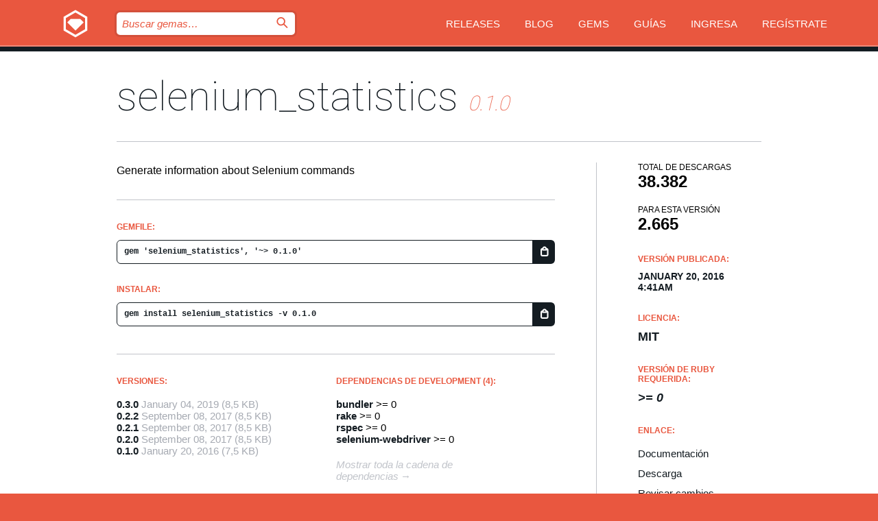

--- FILE ---
content_type: text/html; charset=utf-8
request_url: https://bundler.rubygems.org/gems/selenium_statistics/versions/0.1.0?locale=es
body_size: 5078
content:
<!DOCTYPE html>
<html lang="es">
  <head>
    <title>selenium_statistics | RubyGems.org | el alojamiento de gemas de tu comunidad</title>
    <meta charset="UTF-8">
    <meta content="width=device-width, initial-scale=1, maximum-scale=1, user-scalable=0" name="viewport">
    <meta name="google-site-verification" content="AuesbWQ9MCDMmC1lbDlw25RJzyqWOcDYpuaCjgPxEZY" />
    <link rel="apple-touch-icon" href="/apple-touch-icons/apple-touch-icon.png" />
      <link rel="apple-touch-icon" sizes="57x57" href="/apple-touch-icons/apple-touch-icon-57x57.png" />
      <link rel="apple-touch-icon" sizes="72x72" href="/apple-touch-icons/apple-touch-icon-72x72.png" />
      <link rel="apple-touch-icon" sizes="76x76" href="/apple-touch-icons/apple-touch-icon-76x76.png" />
      <link rel="apple-touch-icon" sizes="114x114" href="/apple-touch-icons/apple-touch-icon-114x114.png" />
      <link rel="apple-touch-icon" sizes="120x120" href="/apple-touch-icons/apple-touch-icon-120x120.png" />
      <link rel="apple-touch-icon" sizes="144x144" href="/apple-touch-icons/apple-touch-icon-144x144.png" />
      <link rel="apple-touch-icon" sizes="152x152" href="/apple-touch-icons/apple-touch-icon-152x152.png" />
      <link rel="apple-touch-icon" sizes="180x180" href="/apple-touch-icons/apple-touch-icon-180x180.png" />
    <link rel="mask-icon" href="/rubygems_logo.svg" color="#e9573f">
    <link rel="fluid-icon" href="/fluid-icon.png"/>
    <link rel="search" type="application/opensearchdescription+xml" title="RubyGems.org" href="/opensearch.xml">
    <link rel="shortcut icon" href="/favicon.ico" type="image/x-icon">
    <link rel="stylesheet" href="/assets/application-fda27980.css" />
    <link href="https://fonts.gstatic.com" rel="preconnect" crossorigin>
    <link href='https://fonts.googleapis.com/css?family=Roboto:100&amp;subset=greek,latin,cyrillic,latin-ext' rel='stylesheet' type='text/css'>
    
<link rel="alternate" type="application/atom+xml" href="https://feeds.feedburner.com/gemcutter-latest" title="RubyGems.org | Gemas más recientes">

    <meta name="csrf-param" content="authenticity_token" />
<meta name="csrf-token" content="erOOkGTWAQZosEeQaMPGmpyHcBvx76JQpJNwdoEIICfFrGws61Dd0_5Wf6Q425DAtcJh3aJ6RpI3oiqAaSoNDA" />
      <link rel="alternate" type="application/atom+xml" title="selenium_statistics Version Feed" href="/gems/selenium_statistics/versions.atom" />
    <!-- canonical url -->
    <link rel="canonical" href="https://bundler.rubygems.org/gems/selenium_statistics/versions/0.1.0" />
    <!-- alternative language versions url -->
      <link rel="alternate" hreflang="en" href="https://bundler.rubygems.org/gems/selenium_statistics/versions/0.1.0?locale=en" />
      <link rel="alternate" hreflang="nl" href="https://bundler.rubygems.org/gems/selenium_statistics/versions/0.1.0?locale=nl" />
      <link rel="alternate" hreflang="zh-CN" href="https://bundler.rubygems.org/gems/selenium_statistics/versions/0.1.0?locale=zh-CN" />
      <link rel="alternate" hreflang="zh-TW" href="https://bundler.rubygems.org/gems/selenium_statistics/versions/0.1.0?locale=zh-TW" />
      <link rel="alternate" hreflang="pt-BR" href="https://bundler.rubygems.org/gems/selenium_statistics/versions/0.1.0?locale=pt-BR" />
      <link rel="alternate" hreflang="fr" href="https://bundler.rubygems.org/gems/selenium_statistics/versions/0.1.0?locale=fr" />
      <link rel="alternate" hreflang="es" href="https://bundler.rubygems.org/gems/selenium_statistics/versions/0.1.0?locale=es" />
      <link rel="alternate" hreflang="de" href="https://bundler.rubygems.org/gems/selenium_statistics/versions/0.1.0?locale=de" />
      <link rel="alternate" hreflang="ja" href="https://bundler.rubygems.org/gems/selenium_statistics/versions/0.1.0?locale=ja" />
    <!-- unmatched alternative language fallback -->
    <link rel="alternate" hreflang="x-default" href="https://bundler.rubygems.org/gems/selenium_statistics/versions/0.1.0" />

    <script type="importmap" data-turbo-track="reload">{
  "imports": {
    "jquery": "/assets/jquery-15a62848.js",
    "@rails/ujs": "/assets/@rails--ujs-2089e246.js",
    "application": "/assets/application-ae34b86d.js",
    "@hotwired/turbo-rails": "/assets/turbo.min-ad2c7b86.js",
    "@hotwired/stimulus": "/assets/@hotwired--stimulus-132cbc23.js",
    "@hotwired/stimulus-loading": "/assets/stimulus-loading-1fc53fe7.js",
    "@stimulus-components/clipboard": "/assets/@stimulus-components--clipboard-d9c44ea9.js",
    "@stimulus-components/dialog": "/assets/@stimulus-components--dialog-74866932.js",
    "@stimulus-components/reveal": "/assets/@stimulus-components--reveal-77f6cb39.js",
    "@stimulus-components/checkbox-select-all": "/assets/@stimulus-components--checkbox-select-all-e7db6a97.js",
    "github-buttons": "/assets/github-buttons-3337d207.js",
    "webauthn-json": "/assets/webauthn-json-74adc0e8.js",
    "avo.custom": "/assets/avo.custom-4b185d31.js",
    "stimulus-rails-nested-form": "/assets/stimulus-rails-nested-form-3f712873.js",
    "local-time": "/assets/local-time-a331fc59.js",
    "src/oidc_api_key_role_form": "/assets/src/oidc_api_key_role_form-223a59d4.js",
    "src/pages": "/assets/src/pages-64095f36.js",
    "src/transitive_dependencies": "/assets/src/transitive_dependencies-9280dc42.js",
    "src/webauthn": "/assets/src/webauthn-a8b5ca04.js",
    "controllers/application": "/assets/controllers/application-e33ffaa8.js",
    "controllers/autocomplete_controller": "/assets/controllers/autocomplete_controller-e9f78a76.js",
    "controllers/counter_controller": "/assets/controllers/counter_controller-b739ef1d.js",
    "controllers/dialog_controller": "/assets/controllers/dialog_controller-c788489b.js",
    "controllers/dropdown_controller": "/assets/controllers/dropdown_controller-baaf189b.js",
    "controllers/dump_controller": "/assets/controllers/dump_controller-5d671745.js",
    "controllers/exclusive_checkbox_controller": "/assets/controllers/exclusive_checkbox_controller-c624394a.js",
    "controllers/gem_scope_controller": "/assets/controllers/gem_scope_controller-9c330c45.js",
    "controllers": "/assets/controllers/index-236ab973.js",
    "controllers/nav_controller": "/assets/controllers/nav_controller-8f4ea870.js",
    "controllers/onboarding_name_controller": "/assets/controllers/onboarding_name_controller-a65c65ec.js",
    "controllers/radio_reveal_controller": "/assets/controllers/radio_reveal_controller-41774e15.js",
    "controllers/recovery_controller": "/assets/controllers/recovery_controller-b051251b.js",
    "controllers/reveal_controller": "/assets/controllers/reveal_controller-a90af4d9.js",
    "controllers/reveal_search_controller": "/assets/controllers/reveal_search_controller-8dc44279.js",
    "controllers/scroll_controller": "/assets/controllers/scroll_controller-07f12b0d.js",
    "controllers/search_controller": "/assets/controllers/search_controller-79d09057.js",
    "controllers/stats_controller": "/assets/controllers/stats_controller-5bae7b7f.js"
  }
}</script>
<link rel="modulepreload" href="/assets/jquery-15a62848.js" nonce="5ff66f8a4847fe150d76ffe2fa6bd491">
<link rel="modulepreload" href="/assets/@rails--ujs-2089e246.js" nonce="5ff66f8a4847fe150d76ffe2fa6bd491">
<link rel="modulepreload" href="/assets/application-ae34b86d.js" nonce="5ff66f8a4847fe150d76ffe2fa6bd491">
<link rel="modulepreload" href="/assets/turbo.min-ad2c7b86.js" nonce="5ff66f8a4847fe150d76ffe2fa6bd491">
<link rel="modulepreload" href="/assets/@hotwired--stimulus-132cbc23.js" nonce="5ff66f8a4847fe150d76ffe2fa6bd491">
<link rel="modulepreload" href="/assets/stimulus-loading-1fc53fe7.js" nonce="5ff66f8a4847fe150d76ffe2fa6bd491">
<link rel="modulepreload" href="/assets/@stimulus-components--clipboard-d9c44ea9.js" nonce="5ff66f8a4847fe150d76ffe2fa6bd491">
<link rel="modulepreload" href="/assets/@stimulus-components--dialog-74866932.js" nonce="5ff66f8a4847fe150d76ffe2fa6bd491">
<link rel="modulepreload" href="/assets/@stimulus-components--reveal-77f6cb39.js" nonce="5ff66f8a4847fe150d76ffe2fa6bd491">
<link rel="modulepreload" href="/assets/@stimulus-components--checkbox-select-all-e7db6a97.js" nonce="5ff66f8a4847fe150d76ffe2fa6bd491">
<link rel="modulepreload" href="/assets/github-buttons-3337d207.js" nonce="5ff66f8a4847fe150d76ffe2fa6bd491">
<link rel="modulepreload" href="/assets/webauthn-json-74adc0e8.js" nonce="5ff66f8a4847fe150d76ffe2fa6bd491">
<link rel="modulepreload" href="/assets/local-time-a331fc59.js" nonce="5ff66f8a4847fe150d76ffe2fa6bd491">
<link rel="modulepreload" href="/assets/src/oidc_api_key_role_form-223a59d4.js" nonce="5ff66f8a4847fe150d76ffe2fa6bd491">
<link rel="modulepreload" href="/assets/src/pages-64095f36.js" nonce="5ff66f8a4847fe150d76ffe2fa6bd491">
<link rel="modulepreload" href="/assets/src/transitive_dependencies-9280dc42.js" nonce="5ff66f8a4847fe150d76ffe2fa6bd491">
<link rel="modulepreload" href="/assets/src/webauthn-a8b5ca04.js" nonce="5ff66f8a4847fe150d76ffe2fa6bd491">
<link rel="modulepreload" href="/assets/controllers/application-e33ffaa8.js" nonce="5ff66f8a4847fe150d76ffe2fa6bd491">
<link rel="modulepreload" href="/assets/controllers/autocomplete_controller-e9f78a76.js" nonce="5ff66f8a4847fe150d76ffe2fa6bd491">
<link rel="modulepreload" href="/assets/controllers/counter_controller-b739ef1d.js" nonce="5ff66f8a4847fe150d76ffe2fa6bd491">
<link rel="modulepreload" href="/assets/controllers/dialog_controller-c788489b.js" nonce="5ff66f8a4847fe150d76ffe2fa6bd491">
<link rel="modulepreload" href="/assets/controllers/dropdown_controller-baaf189b.js" nonce="5ff66f8a4847fe150d76ffe2fa6bd491">
<link rel="modulepreload" href="/assets/controllers/dump_controller-5d671745.js" nonce="5ff66f8a4847fe150d76ffe2fa6bd491">
<link rel="modulepreload" href="/assets/controllers/exclusive_checkbox_controller-c624394a.js" nonce="5ff66f8a4847fe150d76ffe2fa6bd491">
<link rel="modulepreload" href="/assets/controllers/gem_scope_controller-9c330c45.js" nonce="5ff66f8a4847fe150d76ffe2fa6bd491">
<link rel="modulepreload" href="/assets/controllers/index-236ab973.js" nonce="5ff66f8a4847fe150d76ffe2fa6bd491">
<link rel="modulepreload" href="/assets/controllers/nav_controller-8f4ea870.js" nonce="5ff66f8a4847fe150d76ffe2fa6bd491">
<link rel="modulepreload" href="/assets/controllers/onboarding_name_controller-a65c65ec.js" nonce="5ff66f8a4847fe150d76ffe2fa6bd491">
<link rel="modulepreload" href="/assets/controllers/radio_reveal_controller-41774e15.js" nonce="5ff66f8a4847fe150d76ffe2fa6bd491">
<link rel="modulepreload" href="/assets/controllers/recovery_controller-b051251b.js" nonce="5ff66f8a4847fe150d76ffe2fa6bd491">
<link rel="modulepreload" href="/assets/controllers/reveal_controller-a90af4d9.js" nonce="5ff66f8a4847fe150d76ffe2fa6bd491">
<link rel="modulepreload" href="/assets/controllers/reveal_search_controller-8dc44279.js" nonce="5ff66f8a4847fe150d76ffe2fa6bd491">
<link rel="modulepreload" href="/assets/controllers/scroll_controller-07f12b0d.js" nonce="5ff66f8a4847fe150d76ffe2fa6bd491">
<link rel="modulepreload" href="/assets/controllers/search_controller-79d09057.js" nonce="5ff66f8a4847fe150d76ffe2fa6bd491">
<link rel="modulepreload" href="/assets/controllers/stats_controller-5bae7b7f.js" nonce="5ff66f8a4847fe150d76ffe2fa6bd491">
<script type="module" nonce="5ff66f8a4847fe150d76ffe2fa6bd491">import "application"</script>
  </head>

  <body class="" data-controller="nav" data-nav-expanded-class="mobile-nav-is-expanded">
    <!-- Top banner -->

    <!-- Policies acknowledgment banner -->
    

    <header class="header header--interior" data-nav-target="header collapse">
      <div class="l-wrap--header">
        <a title="RubyGems" class="header__logo-wrap" data-nav-target="logo" href="/">
          <span class="header__logo" data-icon="⬡">⬢</span>
          <span class="t-hidden">RubyGems</span>
</a>        <a class="header__club-sandwich" href="#" data-action="nav#toggle focusin->nav#focus mousedown->nav#mouseDown click@window->nav#hide">
          <span class="t-hidden">Navigation menu</span>
        </a>

        <div class="header__nav-links-wrap">
          <div class="header__search-wrap" role="search">
  <form data-controller="autocomplete" data-autocomplete-selected-class="selected" action="/search" accept-charset="UTF-8" method="get">
    <input type="search" name="query" id="query" placeholder="Buscar gemas&hellip;" class="header__search" autocomplete="off" aria-autocomplete="list" data-autocomplete-target="query" data-action="autocomplete#suggest keydown.down-&gt;autocomplete#next keydown.up-&gt;autocomplete#prev keydown.esc-&gt;autocomplete#hide keydown.enter-&gt;autocomplete#clear click@window-&gt;autocomplete#hide focus-&gt;autocomplete#suggest blur-&gt;autocomplete#hide" data-nav-target="search" />

    <ul class="suggest-list" role="listbox" data-autocomplete-target="suggestions"></ul>

    <template id="suggestion" data-autocomplete-target="template">
      <li class="menu-item" role="option" tabindex="-1" data-autocomplete-target="item" data-action="click->autocomplete#choose mouseover->autocomplete#highlight"></li>
    </template>

    <label id="querylabel" for="query">
      <span class="t-hidden">Buscar gemas&hellip;</span>
</label>
    <input type="submit" value="⌕" id="search_submit" class="header__search__icon" aria-labelledby="querylabel" data-disable-with="⌕" />

</form></div>


          <nav class="header__nav-links" data-controller="dropdown">

            <a class="header__nav-link " href="https://bundler.rubygems.org/releases">Releases</a>
            <a class="header__nav-link" href="https://blog.rubygems.org">Blog</a>

              <a class="header__nav-link" href="/gems">Gems</a>

            <a class="header__nav-link" href="https://guides.rubygems.org">Guías</a>

              <a class="header__nav-link " href="/sign_in">Ingresa</a>
                <a class="header__nav-link " href="/sign_up">Regístrate</a>
          </nav>
        </div>
      </div>
    </header>



    <main class="main--interior" data-nav-target="collapse">
        <div class="l-wrap--b">
            <h1 class="t-display page__heading">
              <a class="t-link--black" href="/gems/selenium_statistics">selenium_statistics</a>

                <i class="page__subheading">0.1.0</i>
            </h1>
          
          


<div class="l-overflow">
  <div class="l-colspan--l colspan--l--has-border">
      <div class="gem__intro">
        <div id="markup" class="gem__desc">
          <p>Generate information about Selenium commands</p>
        </div>
      </div>

      <div class="gem__install">
        <h2 class="gem__ruby-version__heading t-list__heading">
          Gemfile:
          <div class="gem__code-wrap" data-controller="clipboard" data-clipboard-success-content-value="✔"><input type="text" name="gemfile_text" id="gemfile_text" value="gem &#39;selenium_statistics&#39;, &#39;~&gt; 0.1.0&#39;" class="gem__code" readonly="readonly" data-clipboard-target="source" /><span class="gem__code__icon" title="Copiar al portapapeles" data-action="click-&gt;clipboard#copy" data-clipboard-target="button">=</span></div>
        </h2>
        <h2 class="gem__ruby-version__heading t-list__heading">
          instalar:
          <div class="gem__code-wrap" data-controller="clipboard" data-clipboard-success-content-value="✔"><input type="text" name="install_text" id="install_text" value="gem install selenium_statistics -v 0.1.0" class="gem__code" readonly="readonly" data-clipboard-target="source" /><span class="gem__code__icon" title="Copiar al portapapeles" data-action="click-&gt;clipboard#copy" data-clipboard-target="button">=</span></div>
        </h2>
      </div>

      <div class="l-half--l">
        <div class="versions">
          <h3 class="t-list__heading">Versiones:</h3>
          <ol class="gem__versions t-list__items">
            <li class="gem__version-wrap">
  <a class="t-list__item" href="/gems/selenium_statistics/versions/0.3.0">0.3.0</a>
  <small class="gem__version__date">January 04, 2019</small>

  <span class="gem__version__date">(8,5 KB)</span>
</li>
<li class="gem__version-wrap">
  <a class="t-list__item" href="/gems/selenium_statistics/versions/0.2.2">0.2.2</a>
  <small class="gem__version__date">September 08, 2017</small>

  <span class="gem__version__date">(8,5 KB)</span>
</li>
<li class="gem__version-wrap">
  <a class="t-list__item" href="/gems/selenium_statistics/versions/0.2.1">0.2.1</a>
  <small class="gem__version__date">September 08, 2017</small>

  <span class="gem__version__date">(8,5 KB)</span>
</li>
<li class="gem__version-wrap">
  <a class="t-list__item" href="/gems/selenium_statistics/versions/0.2.0">0.2.0</a>
  <small class="gem__version__date">September 08, 2017</small>

  <span class="gem__version__date">(8,5 KB)</span>
</li>
<li class="gem__version-wrap">
  <a class="t-list__item" href="/gems/selenium_statistics/versions/0.1.0">0.1.0</a>
  <small class="gem__version__date">January 20, 2016</small>

  <span class="gem__version__date">(7,5 KB)</span>
</li>

          </ol>
        </div>
      </div>

    <div class = "l-half--l">
      
        <div class="dependencies gem__dependencies" id="development_dependencies">
    <h3 class="t-list__heading">dependencias de Development (4):</h3>
    <div class="t-list__items">
          <div class="gem__requirement-wrap">
            <a class="t-list__item" href="/gems/bundler"><strong>bundler</strong></a>
            &gt;= 0
          </div>
          <div class="gem__requirement-wrap">
            <a class="t-list__item" href="/gems/rake"><strong>rake</strong></a>
            &gt;= 0
          </div>
          <div class="gem__requirement-wrap">
            <a class="t-list__item" href="/gems/rspec"><strong>rspec</strong></a>
            &gt;= 0
          </div>
          <div class="gem__requirement-wrap">
            <a class="t-list__item" href="/gems/selenium-webdriver"><strong>selenium-webdriver</strong></a>
            &gt;= 0
          </div>
    </div>
  </div>

        <div class="dependencies_list">
          <a class="gem__see-all-versions t-link--gray t-link--has-arrow push--s" href="/gems/selenium_statistics/versions/0.1.0/dependencies">Mostrar toda la cadena de dependencias</a>
        </div>
    </div>


    <div class="gem__members">

    <h3 class="t-list__heading">Propietarios:</h3>
    <div class="gem__users">
      <a alt="titusfortner" title="titusfortner" href="/profiles/titusfortner"><img id="gravatar-88397" width="48" height="48" src="/users/88397/avatar.jpeg?size=48&amp;theme=light" /></a>
    </div>




    <h3 class="t-list__heading">Autores:</h3>
    <ul class="t-list__items">
      <li class="t-list__item">
        <p>Titus Fortner</p>
      </li>
    </ul>

    <h3 class="t-list__heading">SHA 256 checksum:</h3>
    <div class="gem__code-wrap" data-controller="clipboard" data-clipboard-success-content-value="✔"><input type="text" name="gem_sha_256_checksum" id="gem_sha_256_checksum" value="2306e2764f241e811519c52d2c002f9341d457017f0ef2f1cd552f442a4d0c9b" class="gem__code" readonly="readonly" data-clipboard-target="source" /><span class="gem__code__icon" title="Copiar al portapapeles" data-action="click-&gt;clipboard#copy" data-clipboard-target="button">=</span></div>


</div>

    <div class="gem__navigation">

    <a class="gem__next__version" href="/gems/selenium_statistics/versions/0.2.0">Siguiente versión →</a>
</div>

  </div>

  <div class="gem__aside l-col--r--pad">
  <div class="gem__downloads-wrap" data-href="/api/v1/downloads/selenium_statistics-0.1.0.json">
    <h2 class="gem__downloads__heading t-text--s">
      Total de descargas
      <span class="gem__downloads">38.382</span>
    </h2>
    <h2 class="gem__downloads__heading t-text--s">
      Para esta versión
      <span class="gem__downloads">2.665</span>
    </h2>
  </div>

  <h2 class="gem__ruby-version__heading t-list__heading">
    Versión publicada:
    <span class="gem__rubygem-version-age">
      <p><time datetime="2016-01-20T04:41:22Z" data-local="time-ago">January 20, 2016  4:41am</time></p>
    </span>
  </h2>

  <h2 class="gem__ruby-version__heading t-list__heading">
    Licencia:
    <span class="gem__ruby-version">
      <p>MIT</p>
    </span>
  </h2>
  <h2 class="gem__ruby-version__heading t-list__heading">
    Versión de Ruby requerida:
    <i class="gem__ruby-version">
        &gt;= 0
    </i>
  </h2>
  <h3 class="t-list__heading">Enlace:</h3>
  <div class="t-list__items">
      
      <a rel="nofollow" class="gem__link t-list__item" id="docs" href="https://www.rubydoc.info/gems/selenium_statistics/0.1.0">Documentación</a>
      <a rel="nofollow" class="gem__link t-list__item" id="download" href="/downloads/selenium_statistics-0.1.0.gem">Descarga</a>
    <a class="gem__link t-list__item" href="https://my.diffend.io/gems/selenium_statistics/prev/0.1.0">Revisar cambios</a>
    <a class="gem__link t-list__item" id="badge" href="https://badge.fury.io/rb/selenium_statistics/install">Badge</a>
    <a class="toggler gem__link t-list__item" id="subscribe" href="/sign_in">Suscribirse</a>
    <a class="gem__link t-list__item" id="rss" href="/gems/selenium_statistics/versions.atom">RSS</a>
    <a class="gem__link t-list__item" href="mailto:support@rubygems.org?subject=Reporting Abuse on selenium_statistics">Reportar abusos</a>
    <a rel="nofollow" class="gem__link t-list__item" id="reverse_dependencies" href="/gems/selenium_statistics/reverse_dependencies">Dependencias inversas</a>
    
    
    
    
    
  </div>
</div>

</div>

        </div>
    </main>

    <footer class="footer" data-nav-target="collapse">
      <div class="l-wrap--footer">
        <div class="l-overflow">
          <div class="nav--v l-col--r--pad">
            <a class="nav--v__link--footer" href="https://status.rubygems.org">Estado</a>
            <a class="nav--v__link--footer" href="https://uptime.rubygems.org">Uptime</a>
            <a class="nav--v__link--footer" href="https://github.com/rubygems/rubygems.org">Código fuente</a>
            <a class="nav--v__link--footer" href="/pages/data">Datos</a>
            <a class="nav--v__link--footer" href="/stats">Estadísticas</a>
            <a class="nav--v__link--footer" href="https://guides.rubygems.org/contributing/">Contribuye</a>
              <a class="nav--v__link--footer" href="/pages/about">Acerca de</a>
            <a class="nav--v__link--footer" href="mailto:support@rubygems.org">Ayuda</a>
            <a class="nav--v__link--footer" href="https://guides.rubygems.org/rubygems-org-api">API</a>
            <a class="nav--v__link--footer" href="/policies">Policies</a>
            <a class="nav--v__link--footer" href="/pages/supporters">Support Us</a>
              <a class="nav--v__link--footer" href="/pages/security">Seguridad</a>
          </div>
          <div class="l-colspan--l colspan--l--has-border">
            <div class="footer__about">
              <p>
                RubyGems.org es el servicio de alojamiento de Gemas de la comunidad de Ruby. <a href="https://guides.rubygems.org/publishing/">Publica tus gemas</a> instantáneamente y luego <a href="https://guides.rubygems.org/command-reference/#gem-install">instálalas</a>. Usa <a href="https://guides.rubygems.org/rubygems-org-api/">la API</a> para saber más sobre <a href="/gems">las gemas disponibles</a>. <a href="https://guides.rubygems.org/contributing/">Conviértete en colaborador</a> y mejora este sitio con tus cambios.
              </p>
              <p>
                RubyGems.org es posible gracias la colaboración de la fantástica comunidad de Ruby. <a href="https://www.fastly.com/">Fastly</a> provee ancho de banda y soporte de CDN <a href="https://www.rubycentral.org/">Ruby Central</a> cubre los costos de infraestructura y financia el desarrollo y el trabajo en los servidores. <a href="/pages/supporters">Aprende más sobre nuestros sponsors y cómo trabajan en conjunto</a>
              </p>
            </div>
          </div>
        </div>
      </div>
      <div class="footer__sponsors">
        <a class="footer__sponsor footer__sponsor__ruby_central" href="https://rubycentral.org/open-source/" target="_blank" rel="noopener">
          Operated by
          <span class="t-hidden">Ruby Central</span>
        </a>
        <a class="footer__sponsor footer__sponsor__dockyard" href="https://dockyard.com/ruby-on-rails-consulting" target="_blank" rel="noopener">
          Diseñado por
          <span class="t-hidden">DockYard</span>
        </a>
        <a class="footer__sponsor footer__sponsor__aws" href="https://aws.amazon.com/" target="_blank" rel="noopener">
          Alojado por
          <span class="t-hidden">AWS</span>
        </a>
        <a class="footer__sponsor footer__sponsor__dnsimple" href="https://dnsimple.link/resolving-rubygems" target="_blank" rel="noopener">
          DNS
          <span class="t-hidden">DNSimple</span>
        </a>
        <a class="footer__sponsor footer__sponsor__datadog" href="https://www.datadoghq.com/" target="_blank" rel="noopener">
          Monitoreado por
          <span class="t-hidden">Datadog</span>
        </a>
        <a class="footer__sponsor footer__sponsor__fastly" href="https://www.fastly.com/customers/ruby-central" target="_blank" rel="noopener">
          Distribuida por
          <span class="t-hidden">Fastly</span>
        </a>
        <a class="footer__sponsor footer__sponsor__honeybadger" href="https://www.honeybadger.io/" target="_blank" rel="noopener">
          Monitoreado por
          <span class="t-hidden">Honeybadger</span>
        </a>
        <a class="footer__sponsor footer__sponsor__mend" href="https://mend.io/" target="_blank" rel="noopener">
          Protegido por
          <span class="t-hidden">Mend.io</span>
        </a>
      </div>
      <div class="footer__language_selector">
          <div class="footer__language">
            <a class="nav--v__link--footer" href="/gems/selenium_statistics/versions/0.1.0?locale=en">English</a>
          </div>
          <div class="footer__language">
            <a class="nav--v__link--footer" href="/gems/selenium_statistics/versions/0.1.0?locale=nl">Nederlands</a>
          </div>
          <div class="footer__language">
            <a class="nav--v__link--footer" href="/gems/selenium_statistics/versions/0.1.0?locale=zh-CN">简体中文</a>
          </div>
          <div class="footer__language">
            <a class="nav--v__link--footer" href="/gems/selenium_statistics/versions/0.1.0?locale=zh-TW">正體中文</a>
          </div>
          <div class="footer__language">
            <a class="nav--v__link--footer" href="/gems/selenium_statistics/versions/0.1.0?locale=pt-BR">Português do Brasil</a>
          </div>
          <div class="footer__language">
            <a class="nav--v__link--footer" href="/gems/selenium_statistics/versions/0.1.0?locale=fr">Français</a>
          </div>
          <div class="footer__language">
            <a class="nav--v__link--footer" href="/gems/selenium_statistics/versions/0.1.0?locale=es">Español</a>
          </div>
          <div class="footer__language">
            <a class="nav--v__link--footer" href="/gems/selenium_statistics/versions/0.1.0?locale=de">Deutsch</a>
          </div>
          <div class="footer__language">
            <a class="nav--v__link--footer" href="/gems/selenium_statistics/versions/0.1.0?locale=ja">日本語</a>
          </div>
      </div>
    </footer>
    
    <script type="text/javascript" defer src="https://www.fastly-insights.com/insights.js?k=3e63c3cd-fc37-4b19-80b9-65ce64af060a"></script>
  </body>
</html>


--- FILE ---
content_type: text/css
request_url: https://bundler.rubygems.org/assets/type-d3ab0d54.css
body_size: 5023
content:
.t-display {
  font-weight: 200; }
  @media (max-width: 929px) {
    .t-display {
      font-size: 30px; } }
  @media (min-width: 930px) {
    .t-display {
      font-size: 60px; } }

.t-display-full-name {
  font-weight: 600;
  white-space: nowrap;}
@media (max-width: 929px) {
  .t-display-full-name {
    font-size: 30px; } }
@media (min-width: 930px) {
  .t-display-full-name {
    font-size: 35px; } }

.t-display-username {
  font-weight: 200; }
@media (max-width: 929px) {
  .t-display-username {
    font-size: 20px; } }
@media (min-width: 930px) {
  .t-display-username {
    font-size: 25px; } }

.t-text {
  font-weight: 300;
  font-size: 18px;
  line-height: 1.66; }

.t-text--s {
  font-weight: 500;
  font-size: 12px;
  text-transform: uppercase; }

.t-hidden {
  position: absolute !important;
  height: 1px;
  width: 1px;
  overflow: hidden;
  clip: rect(1px 1px 1px 1px);
  clip: rect(1px, 1px, 1px, 1px); }

label.t-hidden {
  margin-bottom: 5px;
  position: static\0 !important;
  display: inline-block\0;
  height: auto\0;
  width: auto\0;
  overflow: visible\0;
  clip: auto\0; }

.t-gray {
  color: #9da2ab; }

.t-uppercase {
  text-transform: uppercase; }

.t-list__heading {
  font-weight: 800;
  font-size: 12px;
  text-transform: uppercase;
  color: #e9573f; }
  .t-list__heading:not(:first-child) {
    margin-top: 30px; }

.t-list__items, .t-bulleted-items, .t-bulleted-item {
  margin-top: 18px; }

.t-list__item:not(:first-child) {
  margin-top: 12px; }

a.t-list__item {
  display: block;
  color: #141c22;
  transition-duration: 0.25s;
  transition-property: color; }
  a.t-list__item:hover {
    color: #e9573f; }

.t-bulleted-items, .t-numbered-items {
  padding-left: 23px;
  text-indent: -23px;
  line-height: 1.66; }

.t-numbered-item {
  counter-increment: counter; }
  .t-numbered-item:before {
    margin-right: 5px;
    font-weight: 800;
    content: counter(counter,decimal) ". "; }

.t-link, .t-body a, .t-link--black, .t-link--blue, .t-link--gray {
  transition-duration: 0.25s;
  transition-property: color; }
  .t-link:focus, .t-body a:focus, .t-link--black:focus, .t-link--blue:focus, .t-link--gray:focus {
    outline: none; }

.t-link, .t-body a {
  color: #e9573f; }
  .t-link:focus, .t-body a:focus, .t-link:hover, .t-body a:hover, .t-link:active, .t-body a:active {
    color: rgba(233, 87, 63, 0.7); }

.t-link--black {
  color: #141c22 !important; }
  .t-link--black:focus, .t-link--black:hover, .t-link--black:active {
    color: #e9573f !important; }

.t-link--blue {
  color: #53a4e0; }
  .t-link--blue:focus, .t-link--blue:hover, .t-link--blue:active {
    color: rgba(83, 164, 224, 0.7); }

.t-link--gray {
  color: #c1c4ca; }
  .t-link--gray:focus, .t-link--gray:hover, .t-link--gray:active {
    color: #141c22; }

.t-link--has-arrow:after {
  margin-left: 3px;
  font-family: "Times New Roman", sans-serif;
  font-style: normal;
  content: "→"; }

.t-underline {
  text-decoration: underline; }

.t-body p, .t-body ol li, .t-body ul li {
  font-weight: 300;
  font-size: 18px;
  line-height: 1.66; }
.t-body p, .t-body ul, .t-body ol, .t-body pre, .t-body table {
  margin-bottom: 30px; }
.t-body a {
  word-wrap: break-word; }
.t-body b, .t-body strong {
  font-weight: 500; }
.t-body h1, .t-body h2 {
  margin-bottom: 24px;
  font-weight: 800;
  font-size: 18px;
  text-transform: uppercase;
  line-height: 1.66; }
  .t-body h1 code, .t-body h2 code {
    text-transform: none; }
.t-body h2 {
  margin-top: 30px;
  margin-bottom: 30px;
  padding-top: 30px;
  border-top-style: solid;
  border-color: #c1c4ca; }
  .t-body h2:first-of-type {
    border-top-width: 5px; }
  .t-body h2:not(:first-of-type) {
    border-top-width: 1px; }
.t-body h3 {
  margin-bottom: 24px;
  font-weight: 500;
  font-style: italic;
  font-size: 18px;
  line-height: 1.66; }
.t-body hr {
  margin-top: 30px;
  margin-bottom: 30px;
  border-top: 1px solid #e5e6e9;
  border-right: none;
  border-bottom: none;
  border-left: none; }
.t-body pre {
  padding: 30px;
  overflow-x: scroll;
  border-radius: 5px;
  color: white; }
  .t-body pre code {
    overflow-x: scroll;
    line-height: 1.33;
    word-break: normal; }
    .t-body pre code.multiline {
      word-spacing: inherit; }
.t-body code {
  font-weight: bold;
  font-family: "courier", monospace;
  word-spacing: -0.3em; }
.t-body ul, .t-body ol {
  margin-top: 18px; }
  .t-body ul li, .t-body ol li {
    padding-left: 23px;
    text-indent: -23px; }
    .t-body ul li:not(:first-child), .t-body ol li:not(:first-child) {
      margin-top: 12px; }
.t-body ul li p {
  display: inline; }
.t-body ol li {
  counter-increment: counter; }
  .t-body ol li:before {
    margin-right: 5px;
    font-weight: 800;
    content: counter(counter,decimal) ". "; }
.t-body li {
  word-wrap: break-word; }
.t-body img {
  margin-right: 12px;
  height: 32px;
  width: 32px;
  border-radius: 16px;
  border-radius: 50%; }
.t-body table {
  width: 100%;
  border-collapse: collapse; }
.t-body thead, .t-body tbody {
  vertical-align: top; }
.t-body thead tr {
  border-bottom: 5px solid #c1c4ca; }
.t-body th, .t-body td {
  padding-right: 16px; }
.t-body tbody tr {
  border-bottom: 1px solid #e5e6e9; }
  .t-body td code {
    font-weight: normal;
    font-size: 13px; }
.t-body blockquote {
  padding-left: 20px;
  border-left: 10px solid #e5e6e9; }
  .t-body blockquote p {
    font-style: italic; }

.t-item--hidden {
  display: none !important;
}

h1 + .t-body h2 {
  border-top: none;
}
